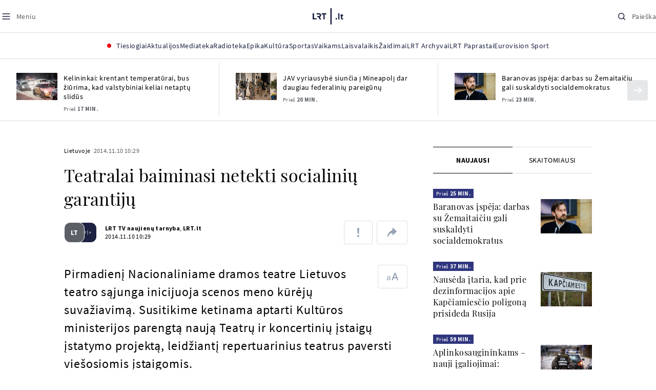

--- FILE ---
content_type: text/html; charset=utf-8
request_url: https://www.google.com/recaptcha/api2/aframe
body_size: 183
content:
<!DOCTYPE HTML><html><head><meta http-equiv="content-type" content="text/html; charset=UTF-8"></head><body><script nonce="SOCBZCQP88FhqpehbdzdXg">/** Anti-fraud and anti-abuse applications only. See google.com/recaptcha */ try{var clients={'sodar':'https://pagead2.googlesyndication.com/pagead/sodar?'};window.addEventListener("message",function(a){try{if(a.source===window.parent){var b=JSON.parse(a.data);var c=clients[b['id']];if(c){var d=document.createElement('img');d.src=c+b['params']+'&rc='+(localStorage.getItem("rc::a")?sessionStorage.getItem("rc::b"):"");window.document.body.appendChild(d);sessionStorage.setItem("rc::e",parseInt(sessionStorage.getItem("rc::e")||0)+1);localStorage.setItem("rc::h",'1768200939915');}}}catch(b){}});window.parent.postMessage("_grecaptcha_ready", "*");}catch(b){}</script></body></html>

--- FILE ---
content_type: application/javascript
request_url: https://www.lrt.lt/js/app.head.js?v=313
body_size: -104
content:
(()=>{var e={2386:()=>{const e="is-headroom-init",t="is-scrolled",o=()=>{var e,t;return(null===(e=document)||void 0===e||null===(e=e.documentElement)||void 0===e?void 0:e.scrollTop)||(null===(t=document)||void 0===t||null===(t=t.body)||void 0===t?void 0:t.scrollTop)||0},n=function(){o()>0?document.documentElement.classList.add(t):document.documentElement.classList.remove(t),o()>80?document.documentElement.classList.add(e):document.documentElement.classList.remove(e)};let r=0,d=setInterval((function(){(r>100||document.body)&&(clearInterval(d),n()),r++}),1);document.addEventListener("scroll",n)}},t={};function o(n){var r=t[n];if(void 0!==r)return r.exports;var d=t[n]={exports:{}};return e[n](d,d.exports,o),d.exports}o.n=e=>{var t=e&&e.__esModule?()=>e.default:()=>e;return o.d(t,{a:t}),t},o.d=(e,t)=>{for(var n in t)o.o(t,n)&&!o.o(e,n)&&Object.defineProperty(e,n,{enumerable:!0,get:t[n]})},o.o=(e,t)=>Object.prototype.hasOwnProperty.call(e,t),(()=>{"use strict";o(2386)})()})();

--- FILE ---
content_type: application/javascript
request_url: https://www.lrt.lt/js/chunk-8460.27890b4c5180df6e1f18.js
body_size: 6985
content:
"use strict";(globalThis.webpackChunk_vb_frontend=globalThis.webpackChunk_vb_frontend||[]).push([[8460],{9242:(e,t,i)=>{i.d(t,{NK:()=>l,QI:()=>r,ZP:()=>u,dr:()=>s,fV:()=>n,iP:()=>o});var a=i(8192);const o={en:{nextMonthCaption:"Next month",prevMonthCaption:"Previous month",setTimeCaption:"Set time:",weekdays:["Mon","Tue","Wed","Thu","Fri","Sat","Sun"],months:["January","February","March","April","May","June","July","August","September","October","November","December"],from:"From",to:"To",day:"Day",month:"Month",yearFrom:"Year from",yearTo:"Year to"},lt:{nextMonthCaption:"Kitas mėnuo",prevMonthCaption:"Ankstesnis mėnuo",setTimeCaption:"Nustatyti laiką:",weekdays:["Pir","Ant","Tre","Ket","Pen","Šeš","Sek"],months:["Sausis","Vasaris","Kovas","Balandis","Gegužė","Birželis","Liepa","Rugpjūtis","Rugsėjis","Spalis","Lapkritis","Gruodis"],from:"Nuo",to:"Iki",day:"Diena",month:"Mėnuo",yearFrom:"Metai nuo",yearTo:"Metai iki"},pl:{nextMonthCaption:"Przyszły miesiąc",prevMonthCaption:"Poprzedni miesiac",setTimeCaption:"Ustaw czas:",weekdays:["Pon","Wto","Śro","Czw","Pią","Sob","Nie"],months:["Styczeń","Luty","Marsz","Kwiecień","Maj","Czerwiec","Lipiec","Sierpień","Wrzesień","Październik","Listopad","Grudzień"],from:"Od",to:"Do",day:"Dzień",month:"Miesiąc"},ru:{nextMonthCaption:"След. месяц",prevMonthCaption:"Пред. месяц",setTimeCaption:"Установить время:",weekdays:["Пон","Вто","Сре","Чет","Пят","Суб","Вос"],months:["Январь","Февраль","Март","Апрель","Май","Июнь","Июль","Август","Сентябрь","Октябрь","Ноябрь","Декабрь"]},uk:{nextMonthCaption:"Слід. місяць",prevMonthCaption:"Попер. місяць",setTimeCaption:"Встановити час:",weekdays:["Пін","Вто","Срі","Чет","П'ят","Суб","Вос"],months:["Січень","Лютий","Березень","Квітень","Травень","Червень","Липень","Серпень","Вересень","Жовтень","Листопад","Грудень"]}},r={en:{label:"Date",allResults:"All results",in24Hours:"In 24 hours",inAWeek:"In a week",inAMonth:"In a month",dateFrom:"From",dateTo:"To"},lt:{label:"Data",allResults:"Visos",in24Hours:"Per 24 valandas",inAWeek:"Per savaitę",inAMonth:"Per 30 d.",dateFrom:"Nuo",dateTo:"Iki"},pl:{label:"Data",allResults:"Wszystkie wyniki",in24Hours:"Za 24 godziny",inAWeek:"W ciągu tygodnia",inAMonth:"Za miesiąc",dateFrom:"Od",dateTo:"Do"},ru:{label:"Дата",allResults:"Все",in24Hours:"За 24 часа",inAWeek:"За неделю",inAMonth:"За месяц",dateFrom:"С",dateTo:"По"},uk:{label:"Дата",allResults:"Всі",in24Hours:"За 24 години",inAWeek:"За тиждень",inAMonth:"За місяць",dateFrom:"З",dateTo:"По"}},s={en:{buttonMore:"More",exactPhraseLabel:"Search for the exact phrase",checkHeritage:"Search heritage",checkForDisabled:"For disabled",inputPlaceholder:"Search",inputPlaceholderHeritage:"Search",filters:{label:"Filters",manage:"Manage filters",newFilter:"New filter",saveLabel:"Save filter",nameLabel:"Filter name"},resultsLabel:(e,t)=>`Results (${e} / ${t})`},lt:{buttonMore:"Daugiau",exactPhraseLabel:"Ieškoti tikslios frazės",checkHeritage:"Ieškoti tik kultūros pavelde",checkForDisabled:"Neįgaliesiems",inputPlaceholder:"Įveskite žodį (frazę)",inputPlaceholderHeritage:"Ieškoti",filters:{label:"Filtrai",manage:"Valdyti filtrus",newFilter:"Naujas filtras",saveLabel:"Išsaugoti filtrą",nameLabel:"Pavadinimas"},resultsLabel:(e,t)=>`Rodoma <span>${e}</span> iš <strong>${t}</strong> paieškos rezultatų`},pl:{buttonMore:"Więcej",exactPhraseLabel:"Szukaj według dokładnej frazy",inputPlaceholder:"Wyszukiwarka",inputPlaceholderHeritage:"Wyszukiwarka",resultsLabel:(e,t)=>`Wyniki (${e} / ${t})`},ru:{buttonMore:"Больше",exactPhraseLabel:"Искать по точной фразе",inputPlaceholder:"Поиск",inputPlaceholderHeritage:"Поиск",resultsLabel:(e,t)=>`Результаты (${e} / ${t})`},uk:{buttonMore:"Більше",exactPhraseLabel:"Шукати за точною фразою",inputPlaceholder:"Пошук",inputPlaceholderHeritage:"Пошук",resultsLabel:(e,t)=>`Результати (${e} / ${t})`}},n={en:{contactUs:"For more questions send us a note to",text:"Sorry, we couldn't find any results matching your search request."},lt:{contactUs:"Kilus klausimams kreipkitės",text:"Deja, rezultatų pagal šią užklausą rasti nepavyko."},ru:{contactUs:"Если у вас есть вопросы, отправьте нам сообщение",text:"К сожалению, мы не смогли найти результаты, соответствующие вашему запросу."},uk:{contactUs:"Якщо у вас є запитання, надішліть нам повідомлення.",text:"На жаль, ми не змогли знайти результати, які відповідають вашому запиту."}},l={en:{all:"All",audio:"Audio",news:"News",photo:"Photo",today:"Today",video:"Video",pleaseLogin:{description:"",buttonText:"Log In",readHere:"Read here"},collection:{empty:"Collection not found."},collections:{collapseExpandCollection:"Collapse/expand collection",delete:"Delete",deleteButton:"Delete",deleteCollection:"Delete collection",editName:"Change name",empty:"Collection list is empty.",news:{description:"Are you sure you want to remove this material from your collection?",delete:"Delete",empty:"Collection is empty.",more:"More"},readyToDelete:e=>`Are you sure you want to delete <strong>${e}</strong> collection?`,share:{copy:"Copy",copyError:"Something went wrong. Try one more time.",copySuccess:"Copied to clipboard",infoBlock:"Collection name",notificationButtonText:"Ok",title:"Share"},title:"Uploaded content"},upload:{contactForm:{emailLabel:"Email",description:"Contacts are required to contact with you and arrange an arrival time.",nameLabel:"Name, surname",phoneLabel:"Mobile",title:"Contacts"},description:["LRT seeks to include the society into the heritage content formation and encourages people to share pieces of cultural heritage safely kept in personal archives – photos, video and audio recordings.","All LRT users, including Lithuanians living in the country and abroad as well as memory institutions, are welcome to upload related content. The uploaded files will be reviewed and published by the LRT archivist.","Residents of Lithuania and foreign countries, LRT, and other institutions will be eligible to view and share the uploaded content."],dropZone:{add:"Add",addMaterial:"Add material",addMore:"Add more material",primaryText:"Drag files here or click to upload",clear:"Clear all",submit:"Upload",title:"Links to audiovisual information"},error:{description:"Sorry, the content could not be uploaded.",title:"Error"},form:{description:"Briefly describe",optionDefault:"Select",submit:"Submit",themeLabel:"Theme",typeLabel:"Type",date:"Creation date"},success:{back:"Back",description:["Thank you for sharing the pieces of cultural heritage from your personal collections.","The uploaded files will be reviewed and published by the LRT archivist."],newContent:"Upload new content",or:"or",title:"Thank you"},tabs:{label:"Select the method",viaInternet:"I will upload online",faceToFace:"I want to bring the original material to LRT"},title:"Upload content for cultural heritage",url:{privacy:"https://apie.lrt.lt/en/privacy-policy",rules:"https://www.lrt.lt/paveldas/ikelimo-taisykles/en"},options:{audio:"Audio file formats accepted",image:"Image file formats accepted",size:"Maximum file size",video:"Video file formats accepted"}},heritageUploadConsent:(e,t)=>`I have read and accept the <a href="${e}" target="_blank">Heritage upload rules</a> and understand the information on the use of my personal data explained in the <a href="${t}" target="_blank">Privacy policy</a>.`},lt:{all:"Visi",audio:"Audio",news:"Straipsniai",photo:"Foto",today:"Šiandien",video:"Video",pleaseLogin:{description:`Ši funkcija skirta registruotiems LRT Archyvai vartotojams. Registracijai ir prisijungimui naudokite mygtuką ${(0,a.K)("Prisijungti")}.`,buttonText:"Prisijungti",readHere:"Skaitykite čia"},collection:{empty:{title:"Mano išsaugoti",description:"Kolekcijos nepavyko rasti.",button:"LRT Archyvai"}},collections:{collapseExpandCollection:"Išskleisti/suskleisti aplanką",delete:"Ištrinti",deleteButton:"Pašalinti",deleteCollection:"Ištrinti aplanką",editName:"Redaguoti pavadinimą",empty:{title:"Mano išsaugoti",description:"Jūsų aplankų sąrašas yra tuščias. Tęskite LRT Archyvai turinio naršymą.",button:"LRT Archyvai"},news:{description:"Ar tikrai norite pašalinti paveldo medžiagą iš savo kolekcijos?",delete:"Ištrinti",empty:"Aplankas tuščias.",more:"Daugiau"},readyToDelete:e=>`Ar tikrai norite ištrinti <strong>${e}</strong> aplanką?`,share:{copy:"Kopijuoti",copyError:"Nepavyko nukopijuoti nuorodos",copySuccess:"Nuoroda buvo sėkmingai nukopijuota",infoBlock:"Kolekcijos pavadinimas",notificationButtonText:"Gerai",title:"Dalintis"},title:"Išsaugota medžiaga"},upload:{contactForm:{emailLabel:"* El. paštas",description:"Kontaktai reikalingi, kad galėtumėme su jumis susisiekti ir sutarti atvykimo laiką.",nameLabel:"* Vardas, pavardė",phoneLabel:"* Telefonas",title:"Jūsų kontaktai"},description:["LRT siekia visuomenę įtraukti į paveldo turinio formavimą ir skatina dalytis savo asmeniniuose archyvuose turimais kultūros paveldo objektais: nuotraukomis, vaizdo ir garso įrašais.","Paveldo objektus kelti gali visi LRT vartotojai – Lietuvos visuomenė bei užsienio šalių gyventojai, atminties institucijos. Vartotojų įkeltus paveldo objektus peržiūrės ir paveldo tinklapyje paskelbs LRT archyvaras.","Paveldo objektus peržiūrėti ir jais dalytis galės Lietuvos bei užsienio šalių gyventojai, LRT ir kitos institucijos."],dropZone:{add:"Pridėti",addMaterial:"Pridėkite medžiagą",addMore:"Pridėti daugiau medžiagos",primaryText:"Kelkite medžiagą tiesiai iš kompiuterio arba spauskite „Pridėti” mygtuką.",clear:"Išvalyti viską",submit:"Įkelti turinį",title:"Nuorodos į audiovizualinę informaciją"},error:{description:"Deja, nepavyko įkelti paveldo objekto.",title:"Klaida"},form:{description:"* Įrašo aprašymas",optionDefault:"Pasirinkite",submit:"Siųsti",themeLabel:"* Įrašo tema",typeLabel:"* Įrašo tipas",date:"* Įrašo sukūrimo data"},options:{audio:"Galite įkelti šių formatų audio įrašus",image:"Galite įkelti šių formatų nuotraukas",size:"Didžiausias įkeliamo failo dydis",video:"Galite įkelti šių formatų video įrašus"},success:{back:"Grįžti į pradinį",description:["Dėkojame, kad pasidalijote savo asmeniniuose archyvuose turimais kultūros paveldo objektais.","Jūsų įkeltus paveldo objektus peržiūrės ir paveldo tinklapyje paskelbs LRT archyvaras."],newContent:"Įkelti naują turinį",or:"arba",title:"Ačiū"},tabs:{label:"Pasirinkite norimą būdą",viaInternet:"Įkelsiu internetu",faceToFace:"Noriu atnešti orginalią medžiagą į LRT"},title:"Saugote unikalų kadrą? Įkelkite į LRT Archyvai",url:{privacy:"https://apie.lrt.lt/svarbi-informacija/privatumo-politika",rules:"https://www.lrt.lt/paveldas/ikelimo-taisykles"}},heritageUploadConsent:(e,t)=>`Perskaičiau ir sutinku su <a href="${e}" target="_blank">Paveldo įkėlimo taisyklėmis</a> ir suprantu <a href="${t}" target="_blank">Privatumo politikoje</a> pateiktą informaciją, kaip bus naudojami mano asmeniniai duomenys.`}},u={en:{auth:{login:"Login",loginError:{title:"Login",description:"This e-mail address is used with other login method to login to the LRT heritage website."},logout:"Logout",purposeOfLogin:"What is the purpose of login?",purposeOfLoginUrl:"https://www.lrt.lt/paveldas/kodel-prisijungti/en",withFacebook:"Login with Facebook",withGoogle:"Login with Google"},button:{allProjects:"All projects",brieflyDescribe:"Briefly describe",clearInput:"Clear",copyLink:"Copy",more:"More",more2:"More",read:"Read",uploadContent:"Upload content",savedContent:"Saved content",sendToEditor:"Send to the editor"},date:{y:"y.",mon:"mon.",d:"d.",h:"h.",min:"min.",sec:"sec.",xBefore:e=>`${e} ago`},label:{copy:"Copy",currently:"Currently",live:"Live",mediaLibrary:"Media library",news:"News",newest:"Newest",newestFirst:"Newest first",newestFirstShort:"First",newestLast:"Newest last",newestLastShort:"Last",ok:"Ok",photoGalleries:"Photo galleries",share:"Share",start:"Start"},lang:{en:"English",lt:"Lithuanian",pl:"Polish",ru:"Russian"},message:{copy:{error:"Something went wrong. Try one more time",success:"Copied to clipboard"}},text:{noResult:"No results found."}},lt:{auth:{login:"Prisijungti",loginError:{title:"Prisijungtimas",description:"Panašu, jog esate anksčiau prisiregistravęs prie LRT naudodami kitą soc. kanalą."},logout:"Atsijungti",purposeOfLogin:"Kodėl reikia prisijungti?",purposeOfLoginUrl:"https://www.lrt.lt/paveldas/kodel-prisijungti",withFacebook:"Naudojant Facebook",withGoogle:"Naudojant Google"},button:{allProjects:"Visi projektai",brieflyDescribe:"Trumpai aprašykite",clearInput:"Ištrinti paieškos tekstą",copyLink:"Kopijuoti nuorodą",more:"Daugiau",more2:"Plačiau",read:"Skaityti",uploadContent:"Įkelti turinį",savedContent:"Išsaugota medžiaga",sendToEditor:"Siųsti redakcijai"},date:{y:"m.",mon:"mėn.",d:"d.",h:"val.",min:"min.",sec:"sek.",xBefore:e=>`Prieš ${e}`},label:{copy:"Kopijuoti",currently:"Šiuo metu",live:"Tiesiogiai",mediaLibrary:"Mediateka",news:"Naujienos",newest:"Naujausi",newestEntries:"Naujausi įrašai",newestFirst:"Naujausi viršuje",newestFirstShort:"Viršuje",newestLast:"Naujausi apačioje",newestLastShort:"Apačioje",ok:"Gerai",photoGalleries:"Fotogalerijos",share:"Dalintis",start:"Pradžia"},lang:{en:"Anglų kalba",lt:"Lietuvų kalba",pl:"Lenkų kalba",ru:"Rusų kalba"},message:{copy:{error:"Nepavyko nukopijuoti nuorodos",success:"Nuoroda buvo sėkmingai nukopijuota"}},text:{noResult:"Rezultatų nerasta.",relatedShows:"Susijusios laidos",relatedShowCategories:"Susijusios laidų kategorijos"}},pl:{button:{allProjects:"Wszystkie projekty",brieflyDescribe:"Opisz krótko",clearInput:"Usuń tekst",copyLink:"Kopiuj",more:"Więcej",more2:"Więcej",read:"Czytać",uploadContent:"Prześlij wiadomość",savedContent:"Zachowane",sendToEditor:"Wyślij redakcji"},date:{y:"rok.",mon:"mes.",d:"dz.",h:"godz.",min:"min.",sec:"sek.",xBefore:e=>`${e} temu`},label:{copy:"Kopiuj",currently:"W tej chwili",live:"Na żywo",mediaLibrary:"Biblioteka mediów",news:"Aktualności",newest:"Najnowszy",newestFirst:"Najnowszy jako pierwszy",newestFirstShort:"Pierwszy",newestLast:"Najnowszy ostatni",newestLastShort:"Ostatni, ubiegły, zeszły",ok:"Ok",photoGalleries:"Galerie",share:"Udostępnij",start:"Początek"},lang:{en:"Angielski",lt:"Litewski",pl:"Polski",ru:"Rosyjski"},message:{copy:{error:"Coś poszło nie tak. Spróbuj jeszcze raz",success:"Skopiowane do schowka"}},text:{noResult:"Nie znaleziono wyników."}},ru:{button:{allProjects:"Все проекты",brieflyDescribe:"Кратко опишите",clearInput:"Удалить текст",copyLink:"Копировать",more:"Больше",more2:"Больше",read:"Читать",sendToEditor:"Отправить в редакцию"},date:{y:"г.",mon:"мес.",d:"д.",h:"ч.",min:"мин.",sec:"сек.",xBefore:e=>`${e} назад`},label:{copy:"Копировать",currently:"В настоящее время",live:"Онлайн",mediaLibrary:"Медиа библиотека",news:"Новости",newest:"Последние",newestFirst:"В верху",newestFirstShort:"В верху",newestLast:"В низу",newestLastShort:"В низу",ok:"Хорошо",photoGalleries:"Фотогалереи",share:"Делиться",start:"Начало"},message:{copy:{error:"Не удалось скопировать ссылку",success:"Ссылка успешно скопирована"}},text:{noResult:"Результатов не найдено."}},uk:{button:{allProjects:"Всі проекти",brieflyDescribe:"Коротко опишіть",clearInput:"Видалити текст",copyLink:"Копіювати",more:"Більше",more2:"Більше",read:"Читати",sendToEditor:"Відправити в редакцію"},date:{y:"р.",mon:"міс.",d:"д.",h:"г.",min:"хв.",sec:"сек.",xBefore:e=>`за ${e} до`},label:{copy:"Копіювати",currently:"В даний час",live:"Онлайн",mediaLibrary:"Медіа бібліотека",news:"Новини",newest:"Останні",newestFirst:"Вгорі",newestFirstShort:"Вгорі",newestLast:"Внизу",newestLastShort:"Внизу",ok:"Добре",photoGalleries:"Фотогалереї",share:"Поділитися",start:"Початок"},message:{copy:{error:"Неможливо скопіювати посилання",success:"Посилання успішно скопійовано"}},text:{noResult:"Результатів не знайдено."}}}},8192:(e,t,i)=>{i.d(t,{K:()=>o,_:()=>a});const a=(e,t=",")=>{var i;return(null===(i=e||null)||void 0===i?void 0:i.split(t))||[]},o=e=>`„${e}“`},8460:(e,t,i)=>{i.d(t,{D:()=>u});var a=i(3802);const o={install:e=>{e.config.globalProperties.$env={isDevMode:!1,recaptchaEnabled:!0,imageOrigin:"https://www.lrt.lt"}}};var r=i(2949),s=i(9242);const n={install:e=>{const t=(0,r.VQ)(),i={...s.ZP[t],date:{...s.ZP[t].date,...s.iP[t]}};e.config.globalProperties.$lang=t,e.config.globalProperties.$tr=i}},l=(e,t)=>{const i={};return t.forEach((t=>{const a=e.attributes.getNamedItem(t);a&&(i[t]=a.value||!0)})),i},u=(e={})=>((e={})=>{if(!e.selector)return Array.prototype.slice.call(e.elements);const t=document.querySelector(e.selector);return t?[t]:[]})(e).reduce(((t,i)=>{const r={...e.rootProps,...l(i,e.attributes||[])},s=(0,a.createApp)((0,a.defineAsyncComponent)(e.component),r);return s.use(o),s.use(n),(e.plugins||[]).forEach((e=>s.use(e))),e.callback&&e.callback({app:s}),s.mount(i),t.push(s),t}),[])}}]);

--- FILE ---
content_type: application/javascript
request_url: https://www.lrt.lt/js/app.js?v=313
body_size: 10825
content:
(()=>{var e,t,n,r,o={2494:(e,t,n)=>{"use strict";n.d(t,{U:()=>r});const r=Object.freeze({xs:640,sm:768,md:1024,lg:1280,xl:1440})},5810:(e,t,n)=>{"use strict";n.d(t,{BE:()=>d,Ds:()=>a,LA:()=>l,bS:()=>s,fJ:()=>c,np:()=>i,rs:()=>u});var r=n(3434),o=n(2949);const a=e=>{const t=document.createElement("div");return t.setAttribute("id",e),t},l=(e="",t="",n="mark")=>{if(!e||!t)return e;const r=t.replace(/[.*+?^${}()|[\]\\]/g,"\\$&"),a=new RegExp(`${(0,o.tl)(r)}`,"gi");return e.replace(a,(e=>`<${n}>${e}</${n}>`))},i=()=>{const e=document.createElement("div");e.style.visibility="hidden",e.style.overflow="scroll",e.style.msOverflowStyle="scrollbar",document.body.appendChild(e);const t=document.createElement("div");e.appendChild(t);const n=e.offsetWidth-t.offsetWidth;return e.parentNode.removeChild(e),n},c=()=>"complete"===document.readyState,d=(e,{immediate:t=!1,wait:n=250}={})=>{t?e():window.addEventListener("load",e),window.addEventListener("resize",(0,r.Z)(e,n))},s=e=>"true"===e||void 0!==e,u=e=>e?+e:void 0},2949:(e,t,n)=>{"use strict";n.d(t,{VQ:()=>a,tl:()=>i,bq:()=>l});const r=Object.freeze({lt:"lt",en:"en",ru:"ru",pl:"pl"}),o=e=>Object.values(r).includes(null==e?void 0:e.toLowerCase()),a=e=>e&&o(e)?e:document.documentElement.getAttribute("lang")||r.lt,l=(e="")=>e.toLowerCase().replaceAll(/ą/gi,"a").replaceAll(/č/gi,"c").replaceAll(/ę/gi,"e").replaceAll(/ė/gi,"e").replaceAll(/į/gi,"i").replaceAll(/š/gi,"s").replaceAll(/ų/gi,"u").replaceAll(/ū/gi,"u").replaceAll(/ž/gi,"z"),i=(e="")=>{const t=[["a","ą"],["c","č"],["e","ę","ė"],["i","į"],["s","š"],["u","ų","ū"],["z","ž"]];return e.split("").map((e=>{const n=t.find((t=>t.includes(e.toLowerCase())));return n?`(${n.join("|")})`:e})).join("")}},4542:(e,t,n)=>{"use strict";n.d(t,{$D:()=>s,Em:()=>i,Q:()=>d,nI:()=>c,tq:()=>l,v4:()=>u});var r=n(2494),o=n(5810);const a=()=>document.body.clientWidth+(0,o.np)(),l=()=>a()<=r.U.sm,i=()=>a()>r.U.sm&&a()<r.U.md,c=()=>a()>=r.U.md,d=()=>a()>=r.U.lg,s=(e,t)=>{if(!t)return!1;const n=e.getBoundingClientRect(),r=t.getBoundingClientRect().top-n.top;return r>=0&&r+t.clientHeight<=e.clientHeight},u=e=>{if(!e)return null;const t=e.getBoundingClientRect();return t.top>=0&&t.left>=0&&t.bottom<=(window.innerHeight||document.documentElement.clientHeight)&&t.right<=(window.innerWidth||document.documentElement.clientWidth)}},5666:e=>{var t=function(e){"use strict";var t,n=Object.prototype,r=n.hasOwnProperty,o=Object.defineProperty||function(e,t,n){e[t]=n.value},a="function"==typeof Symbol?Symbol:{},l=a.iterator||"@@iterator",i=a.asyncIterator||"@@asyncIterator",c=a.toStringTag||"@@toStringTag";function d(e,t,n){return Object.defineProperty(e,t,{value:n,enumerable:!0,configurable:!0,writable:!0}),e[t]}try{d({},"")}catch(e){d=function(e,t,n){return e[t]=n}}function s(e,t,n,r){var a=t&&t.prototype instanceof y?t:y,l=Object.create(a.prototype),i=new L(r||[]);return o(l,"_invoke",{value:q(e,n,i)}),l}function u(e,t,n){try{return{type:"normal",arg:e.call(t,n)}}catch(e){return{type:"throw",arg:e}}}e.wrap=s;var f="suspendedStart",b="suspendedYield",m="executing",h="completed",p={};function y(){}function g(){}function v(){}var w={};d(w,l,(function(){return this}));var j=Object.getPrototypeOf,S=j&&j(j(Z([])));S&&S!==n&&r.call(S,l)&&(w=S);var E=v.prototype=y.prototype=Object.create(w);function P(e){["next","throw","return"].forEach((function(t){d(e,t,(function(e){return this._invoke(t,e)}))}))}function k(e,t){function n(o,a,l,i){var c=u(e[o],e,a);if("throw"!==c.type){var d=c.arg,s=d.value;return s&&"object"==typeof s&&r.call(s,"__await")?t.resolve(s.__await).then((function(e){n("next",e,l,i)}),(function(e){n("throw",e,l,i)})):t.resolve(s).then((function(e){d.value=e,l(d)}),(function(e){return n("throw",e,l,i)}))}i(c.arg)}var a;o(this,"_invoke",{value:function(e,r){function o(){return new t((function(t,o){n(e,r,t,o)}))}return a=a?a.then(o,o):o()}})}function q(e,n,r){var o=f;return function(a,l){if(o===m)throw new Error("Generator is already running");if(o===h){if("throw"===a)throw l;return{value:t,done:!0}}for(r.method=a,r.arg=l;;){var i=r.delegate;if(i){var c=A(i,r);if(c){if(c===p)continue;return c}}if("next"===r.method)r.sent=r._sent=r.arg;else if("throw"===r.method){if(o===f)throw o=h,r.arg;r.dispatchException(r.arg)}else"return"===r.method&&r.abrupt("return",r.arg);o=m;var d=u(e,n,r);if("normal"===d.type){if(o=r.done?h:b,d.arg===p)continue;return{value:d.arg,done:r.done}}"throw"===d.type&&(o=h,r.method="throw",r.arg=d.arg)}}}function A(e,n){var r=n.method,o=e.iterator[r];if(o===t)return n.delegate=null,"throw"===r&&e.iterator.return&&(n.method="return",n.arg=t,A(e,n),"throw"===n.method)||"return"!==r&&(n.method="throw",n.arg=new TypeError("The iterator does not provide a '"+r+"' method")),p;var a=u(o,e.iterator,n.arg);if("throw"===a.type)return n.method="throw",n.arg=a.arg,n.delegate=null,p;var l=a.arg;return l?l.done?(n[e.resultName]=l.value,n.next=e.nextLoc,"return"!==n.method&&(n.method="next",n.arg=t),n.delegate=null,p):l:(n.method="throw",n.arg=new TypeError("iterator result is not an object"),n.delegate=null,p)}function x(e){var t={tryLoc:e[0]};1 in e&&(t.catchLoc=e[1]),2 in e&&(t.finallyLoc=e[2],t.afterLoc=e[3]),this.tryEntries.push(t)}function O(e){var t=e.completion||{};t.type="normal",delete t.arg,e.completion=t}function L(e){this.tryEntries=[{tryLoc:"root"}],e.forEach(x,this),this.reset(!0)}function Z(e){if(e||""===e){var n=e[l];if(n)return n.call(e);if("function"==typeof e.next)return e;if(!isNaN(e.length)){var o=-1,a=function n(){for(;++o<e.length;)if(r.call(e,o))return n.value=e[o],n.done=!1,n;return n.value=t,n.done=!0,n};return a.next=a}}throw new TypeError(typeof e+" is not iterable")}return g.prototype=v,o(E,"constructor",{value:v,configurable:!0}),o(v,"constructor",{value:g,configurable:!0}),g.displayName=d(v,c,"GeneratorFunction"),e.isGeneratorFunction=function(e){var t="function"==typeof e&&e.constructor;return!!t&&(t===g||"GeneratorFunction"===(t.displayName||t.name))},e.mark=function(e){return Object.setPrototypeOf?Object.setPrototypeOf(e,v):(e.__proto__=v,d(e,c,"GeneratorFunction")),e.prototype=Object.create(E),e},e.awrap=function(e){return{__await:e}},P(k.prototype),d(k.prototype,i,(function(){return this})),e.AsyncIterator=k,e.async=function(t,n,r,o,a){void 0===a&&(a=Promise);var l=new k(s(t,n,r,o),a);return e.isGeneratorFunction(n)?l:l.next().then((function(e){return e.done?e.value:l.next()}))},P(E),d(E,c,"Generator"),d(E,l,(function(){return this})),d(E,"toString",(function(){return"[object Generator]"})),e.keys=function(e){var t=Object(e),n=[];for(var r in t)n.push(r);return n.reverse(),function e(){for(;n.length;){var r=n.pop();if(r in t)return e.value=r,e.done=!1,e}return e.done=!0,e}},e.values=Z,L.prototype={constructor:L,reset:function(e){if(this.prev=0,this.next=0,this.sent=this._sent=t,this.done=!1,this.delegate=null,this.method="next",this.arg=t,this.tryEntries.forEach(O),!e)for(var n in this)"t"===n.charAt(0)&&r.call(this,n)&&!isNaN(+n.slice(1))&&(this[n]=t)},stop:function(){this.done=!0;var e=this.tryEntries[0].completion;if("throw"===e.type)throw e.arg;return this.rval},dispatchException:function(e){if(this.done)throw e;var n=this;function o(r,o){return i.type="throw",i.arg=e,n.next=r,o&&(n.method="next",n.arg=t),!!o}for(var a=this.tryEntries.length-1;a>=0;--a){var l=this.tryEntries[a],i=l.completion;if("root"===l.tryLoc)return o("end");if(l.tryLoc<=this.prev){var c=r.call(l,"catchLoc"),d=r.call(l,"finallyLoc");if(c&&d){if(this.prev<l.catchLoc)return o(l.catchLoc,!0);if(this.prev<l.finallyLoc)return o(l.finallyLoc)}else if(c){if(this.prev<l.catchLoc)return o(l.catchLoc,!0)}else{if(!d)throw new Error("try statement without catch or finally");if(this.prev<l.finallyLoc)return o(l.finallyLoc)}}}},abrupt:function(e,t){for(var n=this.tryEntries.length-1;n>=0;--n){var o=this.tryEntries[n];if(o.tryLoc<=this.prev&&r.call(o,"finallyLoc")&&this.prev<o.finallyLoc){var a=o;break}}a&&("break"===e||"continue"===e)&&a.tryLoc<=t&&t<=a.finallyLoc&&(a=null);var l=a?a.completion:{};return l.type=e,l.arg=t,a?(this.method="next",this.next=a.finallyLoc,p):this.complete(l)},complete:function(e,t){if("throw"===e.type)throw e.arg;return"break"===e.type||"continue"===e.type?this.next=e.arg:"return"===e.type?(this.rval=this.arg=e.arg,this.method="return",this.next="end"):"normal"===e.type&&t&&(this.next=t),p},finish:function(e){for(var t=this.tryEntries.length-1;t>=0;--t){var n=this.tryEntries[t];if(n.finallyLoc===e)return this.complete(n.completion,n.afterLoc),O(n),p}},catch:function(e){for(var t=this.tryEntries.length-1;t>=0;--t){var n=this.tryEntries[t];if(n.tryLoc===e){var r=n.completion;if("throw"===r.type){var o=r.arg;O(n)}return o}}throw new Error("illegal catch attempt")},delegateYield:function(e,n,r){return this.delegate={iterator:Z(e),resultName:n,nextLoc:r},"next"===this.method&&(this.arg=t),p}},e}(e.exports);try{regeneratorRuntime=t}catch(e){"object"==typeof globalThis?globalThis.regeneratorRuntime=t:Function("r","regeneratorRuntime = r")(t)}},5311:e=>{"use strict";e.exports=jQuery},7685:(e,t,n)=>{"use strict";n.d(t,{Z:()=>r});const r=n(6092).Z.Symbol},4492:(e,t,n)=>{"use strict";n.d(t,{Z:()=>i});var r=n(7685),o=n(9432),a=n(699),l=r.Z?r.Z.toStringTag:void 0;const i=function(e){return null==e?void 0===e?"[object Undefined]":"[object Null]":l&&l in Object(e)?(0,o.Z)(e):(0,a.Z)(e)}},3404:(e,t,n)=>{"use strict";n.d(t,{Z:()=>a});var r=n(7170),o=/^\s+/;const a=function(e){return e?e.slice(0,(0,r.Z)(e)+1).replace(o,""):e}},3413:(e,t,n)=>{"use strict";n.d(t,{Z:()=>r});const r="object"==typeof global&&global&&global.Object===Object&&global},9432:(e,t,n)=>{"use strict";n.d(t,{Z:()=>c});var r=n(7685),o=Object.prototype,a=o.hasOwnProperty,l=o.toString,i=r.Z?r.Z.toStringTag:void 0;const c=function(e){var t=a.call(e,i),n=e[i];try{e[i]=void 0;var r=!0}catch(e){}var o=l.call(e);return r&&(t?e[i]=n:delete e[i]),o}},699:(e,t,n)=>{"use strict";n.d(t,{Z:()=>o});var r=Object.prototype.toString;const o=function(e){return r.call(e)}},6092:(e,t,n)=>{"use strict";n.d(t,{Z:()=>a});var r=n(3413),o="object"==typeof self&&self&&self.Object===Object&&self;const a=r.Z||o||Function("return this")()},7170:(e,t,n)=>{"use strict";n.d(t,{Z:()=>o});var r=/\s/;const o=function(e){for(var t=e.length;t--&&r.test(e.charAt(t)););return t}},3434:(e,t,n)=>{"use strict";n.d(t,{Z:()=>c});var r=n(7226),o=n(5222),a=n(5742),l=Math.max,i=Math.min;const c=function(e,t,n){var c,d,s,u,f,b,m=0,h=!1,p=!1,y=!0;if("function"!=typeof e)throw new TypeError("Expected a function");function g(t){var n=c,r=d;return c=d=void 0,m=t,u=e.apply(r,n)}function v(e){var n=e-b;return void 0===b||n>=t||n<0||p&&e-m>=s}function w(){var e=(0,o.Z)();if(v(e))return j(e);f=setTimeout(w,function(e){var n=t-(e-b);return p?i(n,s-(e-m)):n}(e))}function j(e){return f=void 0,y&&c?g(e):(c=d=void 0,u)}function S(){var e=(0,o.Z)(),n=v(e);if(c=arguments,d=this,b=e,n){if(void 0===f)return function(e){return m=e,f=setTimeout(w,t),h?g(e):u}(b);if(p)return clearTimeout(f),f=setTimeout(w,t),g(b)}return void 0===f&&(f=setTimeout(w,t)),u}return t=(0,a.Z)(t)||0,(0,r.Z)(n)&&(h=!!n.leading,s=(p="maxWait"in n)?l((0,a.Z)(n.maxWait)||0,t):s,y="trailing"in n?!!n.trailing:y),S.cancel=function(){void 0!==f&&clearTimeout(f),m=0,c=b=d=f=void 0},S.flush=function(){return void 0===f?u:j((0,o.Z)())},S}},7226:(e,t,n)=>{"use strict";n.d(t,{Z:()=>r});const r=function(e){var t=typeof e;return null!=e&&("object"==t||"function"==t)}},8533:(e,t,n)=>{"use strict";n.d(t,{Z:()=>r});const r=function(e){return null!=e&&"object"==typeof e}},2714:(e,t,n)=>{"use strict";n.d(t,{Z:()=>a});var r=n(4492),o=n(8533);const a=function(e){return"symbol"==typeof e||(0,o.Z)(e)&&"[object Symbol]"==(0,r.Z)(e)}},5222:(e,t,n)=>{"use strict";n.d(t,{Z:()=>o});var r=n(6092);const o=function(){return r.Z.Date.now()}},5742:(e,t,n)=>{"use strict";n.d(t,{Z:()=>s});var r=n(3404),o=n(7226),a=n(2714),l=/^[-+]0x[0-9a-f]+$/i,i=/^0b[01]+$/i,c=/^0o[0-7]+$/i,d=parseInt;const s=function(e){if("number"==typeof e)return e;if((0,a.Z)(e))return NaN;if((0,o.Z)(e)){var t="function"==typeof e.valueOf?e.valueOf():e;e=(0,o.Z)(t)?t+"":t}if("string"!=typeof e)return 0===e?e:+e;e=(0,r.Z)(e);var n=i.test(e);return n||c.test(e)?d(e.slice(2),n?2:8):l.test(e)?NaN:+e}}},a={};function l(e){var t=a[e];if(void 0!==t)return t.exports;var n=a[e]={exports:{}};return o[e].call(n.exports,n,n.exports,l),n.exports}l.m=o,l.n=e=>{var t=e&&e.__esModule?()=>e.default:()=>e;return l.d(t,{a:t}),t},t=Object.getPrototypeOf?e=>Object.getPrototypeOf(e):e=>e.__proto__,l.t=function(n,r){if(1&r&&(n=this(n)),8&r)return n;if("object"==typeof n&&n){if(4&r&&n.__esModule)return n;if(16&r&&"function"==typeof n.then)return n}var o=Object.create(null);l.r(o);var a={};e=e||[null,t({}),t([]),t(t)];for(var i=2&r&&n;"object"==typeof i&&!~e.indexOf(i);i=t(i))Object.getOwnPropertyNames(i).forEach((e=>a[e]=()=>n[e]));return a.default=()=>n,l.d(o,a),o},l.d=(e,t)=>{for(var n in t)l.o(t,n)&&!l.o(e,n)&&Object.defineProperty(e,n,{enumerable:!0,get:t[n]})},l.f={},l.e=e=>Promise.all(Object.keys(l.f).reduce(((t,n)=>(l.f[n](e,t),t)),[])),l.u=e=>"js/chunk-"+e+"."+{13:"74075a7b76392b383718",21:"7c73ec7225b3a3578956",103:"00e2ee560aadbfacad99",196:"67c9e4beca00af6d49b6",198:"442286abd2f89c87c7b7",247:"4b8051a2786ef942991e",284:"a449e21ecdfc8f0254d5",424:"c320bd7532b1ed232a27",450:"483807898cbf85e80d47",500:"43b80eaefaa01bf3d165",807:"743c3d1ebd3ff661eaca",822:"aa36fa2592b99247ed3e",844:"5e4919e9792ab7ca52dc",876:"4aae21ca40ad4da55640",894:"bf593b99f5346a037db0",913:"e847f7f6a2ac5329d7a5",985:"37ad6e4d350c009d2091",1257:"74cdc86bf62292c431a7",1558:"80c2e8c4c172baa778de",1563:"709f0527a53b8b03d950",1851:"a0086e433b7beea42f87",1918:"6953be7780d029d0aaee",1920:"f171b2d9f750e91882ea",2116:"33dfccbe609d6032d1e1",2201:"bb710bba804cf092e407",2256:"c08158c0a9764c918658",2265:"89162dc5cb6330467bfb",2326:"7e340a845f9652169271",2351:"0696bf62342feda64048",2496:"ca237d5eef34246ef701",2518:"afc312f60018be0804ee",2626:"306b6c0e823877751905",2667:"f2345d13872ae563bd60",2721:"83cc220aa9fa5a8947ab",2848:"4e9a56ba13e905b14366",3013:"8f7e5f8aae5823fccf2d",3061:"afa61aea1013bb8df3a2",3118:"31dd2ea83711c13e3433",3487:"dc4d16024a94802fd6dc",3732:"cebb2bec5f47fbad1837",3770:"d1e532cecc4bdd700c72",3775:"6c503941115aad59c3ee",3802:"3cec621875fb27cf3fc0",3940:"d72af0bee5eec25f1033",3957:"95bc0b1b91a64d4433fc",4198:"b9d0026c93fa41e2bf64",4245:"0316006b36448b67118f",4270:"4f3c2fd6847c511fc478",4354:"aaa4c0c78686afbc7943",4403:"2e7a06be2bce2808edd7",4434:"505967317b6aee4d8486",4623:"1f0fd684756a95339b29",4676:"6d0422553d030b7e9ae9",4723:"cf7a8b7986b53cf38222",4970:"96ec395e44a532065fa0",4973:"e4f7a1b3634d8aea73da",5003:"f93a4504aee84da53145",5023:"b190e8e147acbeaa9a94",5030:"6310fd2439593752efd9",5192:"52b3fe825cedc8bfb3b6",5369:"2865f17c91835fdfc965",5687:"116c7c2d065fa0da1118",5695:"012f4de2637ed2cdceaf",5738:"cd5fde411379b6a969d7",5797:"d512787e92e8b44b7659",5829:"2da98c433dc35b401935",5898:"30cf38fa3b4587bcf8fb",5961:"ff374e44fd5f450f1723",6026:"3b82eda73da557621080",6124:"defc69c8a36342a5b3b1",6157:"e12bce7bbad067c3a8ab",6333:"7ecb9780ee80a13d51bf",6344:"387ce59fdde529f1c510",6653:"0ee4546168d79e505ef2",6703:"988b03eff3195401a4a4",6772:"eaa54e716ed501782bb6",6793:"fe49cc431a954b7d3d51",7029:"8d1b6029d9c38594bbb0",7061:"f62a5d3b7cc336c3525a",7067:"14cc3ed9ce98eefe636d",7317:"887199da675382f2f5bf",7402:"d8192e6423d63f0c6a05",7487:"fdc2f2198af15b95516c",7497:"7a173b5848409001dc0f",7711:"801171656baa4e830b3f",7914:"3881ae250a84504e143e",8030:"efb5044f92e1ced08c44",8194:"55f4929ab1c6ebff82bf",8348:"21b146f1af4533cfb9f4",8365:"fe3fe6f2119c03339b1d",8382:"c107b59beab987d92ef2",8412:"3a249b9a3846e80244ec",8456:"77366bb45d0ba2dba24b",8460:"27890b4c5180df6e1f18",8508:"36d8674918588d0804d7",8803:"e1d0b4fd87ca373223f3",8844:"98e791cace1df4bf544f",8887:"8bc1482c0c7bbafd9f0c",8981:"2e8b89839e7693a96907",9005:"60deace53eddfda9c335",9088:"d8b0ef522eb3e55faba6",9101:"656fdbb7fae80d10c118",9106:"1ba5058967e065c8e649",9154:"6e5c3ae8c13b23d4d580",9160:"741f8d5cdbde4149a75e",9180:"7ad0dc9a038c08ceb7f2",9194:"756085c6350bdc29cbf5",9268:"2f4a3c9ff5267dbabb9e",9309:"0d188dedb31bddd81e26",9621:"e5cee9a0a2fb6786b40b",9633:"d02eb80c32f1e75ea3da",9741:"d4961d5453e9e013e657",9828:"8982493d5f40517250fa"}[e]+".js",l.miniCssF=e=>"css/"+e+".css?v="+{13:"5abe10511d4a4d2cb2b0",103:"d777f966e3b64e85d31e",196:"8c1fa126b6a167358482",500:"24f21de438b139262569",844:"f63808710fe3348adaa8",985:"4a4f5e7cc422b6f2fef8",1558:"0fa20e873f5e7b9099a3",1851:"61085840a67f393add37",2116:"da6bcc5fac0a322dfef1",2265:"ccc6236bd6fb3bd1ae20",3957:"8c1fa126b6a167358482",4723:"8979c7e0720107f00d50",4973:"b8ce0c7b0ad0cf0b3ab4",5369:"d777f966e3b64e85d31e",5738:"883c17089034929654f5",5898:"d777f966e3b64e85d31e",6157:"eedc4145de320d6d50ca",7487:"810d2c4a76497b41ce50",8348:"113599136c973f2d7f7e",8803:"8c1fa126b6a167358482",9160:"8da87a12d300abc655e0",9194:"985ce3ef079fcd597b1c",9268:"974299c66b6207ee9eef"}[e],l.g=function(){if("object"==typeof globalThis)return globalThis;try{return this||new Function("return this")()}catch(e){if("object"==typeof window)return window}}(),l.o=(e,t)=>Object.prototype.hasOwnProperty.call(e,t),n={},r="@vb/frontend:",l.l=(e,t,o,a)=>{if(n[e])n[e].push(t);else{var i,c;if(void 0!==o)for(var d=document.getElementsByTagName("script"),s=0;s<d.length;s++){var u=d[s];if(u.getAttribute("src")==e||u.getAttribute("data-webpack")==r+o){i=u;break}}i||(c=!0,(i=document.createElement("script")).charset="utf-8",i.timeout=120,l.nc&&i.setAttribute("nonce",l.nc),i.setAttribute("data-webpack",r+o),i.src=e),n[e]=[t];var f=(t,r)=>{i.onerror=i.onload=null,clearTimeout(b);var o=n[e];if(delete n[e],i.parentNode&&i.parentNode.removeChild(i),o&&o.forEach((e=>e(r))),t)return t(r)},b=setTimeout(f.bind(null,void 0,{type:"timeout",target:i}),12e4);i.onerror=f.bind(null,i.onerror),i.onload=f.bind(null,i.onload),c&&document.head.appendChild(i)}},l.r=e=>{"undefined"!=typeof Symbol&&Symbol.toStringTag&&Object.defineProperty(e,Symbol.toStringTag,{value:"Module"}),Object.defineProperty(e,"__esModule",{value:!0})},l.p="/",(()=>{if("undefined"!=typeof document){var e=e=>new Promise(((t,n)=>{var r=l.miniCssF(e),o=l.p+r;if(((e,t)=>{for(var n=document.getElementsByTagName("link"),r=0;r<n.length;r++){var o=(l=n[r]).getAttribute("data-href")||l.getAttribute("href");if("stylesheet"===l.rel&&(o===e||o===t))return l}var a=document.getElementsByTagName("style");for(r=0;r<a.length;r++){var l;if((o=(l=a[r]).getAttribute("data-href"))===e||o===t)return l}})(r,o))return t();((e,t,n,r,o)=>{var a=document.createElement("link");a.rel="stylesheet",a.type="text/css",a.onerror=a.onload=n=>{if(a.onerror=a.onload=null,"load"===n.type)r();else{var l=n&&("load"===n.type?"missing":n.type),i=n&&n.target&&n.target.href||t,c=new Error("Loading CSS chunk "+e+" failed.\n("+i+")");c.code="CSS_CHUNK_LOAD_FAILED",c.type=l,c.request=i,a.parentNode&&a.parentNode.removeChild(a),o(c)}},a.href=t,n?n.parentNode.insertBefore(a,n.nextSibling):document.head.appendChild(a)})(e,o,null,t,n)})),t={2143:0};l.f.miniCss=(n,r)=>{t[n]?r.push(t[n]):0!==t[n]&&{13:1,103:1,196:1,500:1,844:1,985:1,1558:1,1851:1,2116:1,2265:1,3957:1,4723:1,4973:1,5369:1,5738:1,5898:1,6157:1,7487:1,8348:1,8803:1,9160:1,9194:1,9268:1}[n]&&r.push(t[n]=e(n).then((()=>{t[n]=0}),(e=>{throw delete t[n],e})))}}})(),(()=>{var e={2143:0};l.f.j=(t,n)=>{var r=l.o(e,t)?e[t]:void 0;if(0!==r)if(r)n.push(r[2]);else{var o=new Promise(((n,o)=>r=e[t]=[n,o]));n.push(r[2]=o);var a=l.p+l.u(t),i=new Error;l.l(a,(n=>{if(l.o(e,t)&&(0!==(r=e[t])&&(e[t]=void 0),r)){var o=n&&("load"===n.type?"missing":n.type),a=n&&n.target&&n.target.src;i.message="Loading chunk "+t+" failed.\n("+o+": "+a+")",i.name="ChunkLoadError",i.type=o,i.request=a,r[1](i)}}),"chunk-"+t,t)}};var t=(t,n)=>{var r,o,[a,i,c]=n,d=0;if(a.some((t=>0!==e[t]))){for(r in i)l.o(i,r)&&(l.m[r]=i[r]);if(c)c(l)}for(t&&t(n);d<a.length;d++)o=a[d],l.o(e,o)&&e[o]&&e[o][0](),e[o]=0},n=globalThis.webpackChunk_vb_frontend=globalThis.webpackChunk_vb_frontend||[];n.forEach(t.bind(null,0)),n.push=t.bind(null,n.push.bind(n))})(),(()=>{"use strict";var e=l(3434);const t=e=>{const{mount:t,element:n,selector:r}=e;t&&t(r||n)},n=({options:t,loadFile:n})=>{const{show:r}=t.breakpoint||{},o=(0,e.Z)((()=>{"function"==typeof r&&r()&&(n(),window.removeEventListener("resize",o))}),100);window.addEventListener("resize",o),o()},r=({element:e,selector:r,load:o,observe:a=!1,options:l={},mount:i=t})=>{const c=()=>{o().then((t=>i({...t,element:e,selector:r})))};if(a){const e=document.querySelector("body");new MutationObserver((e=>{e.forEach((e=>e.addedNodes.forEach((e=>{var t;"querySelectorAll"in e&&(null===(t=e.querySelectorAll(a))||void 0===t?void 0:t.length)>0&&o().then((t=>i({...t,element:e.querySelectorAll(a),selector:r})))}))))})).observe(e,{subtree:!0,childList:!0})}r||"object"==typeof e||console.warn(`Wrong element ${e} type`),(r||e&&0!==(null==e?void 0:e.length))&&(l.breakpoint?n({options:l,loadFile:c}):c())};var o=l(4542),a=(l(5666),l(5311)),i=l.n(a);l.e(9309).then(l.bind(l,9309)),((e=[])=>{document.addEventListener("DOMContentLoaded",(()=>e.map(r)),!1)})([{element:document.querySelector(".sticky-header"),load:()=>l.e(6026).then(l.bind(l,6026)),options:{breakpoint:{show:()=>(0,o.nI)()}}},{element:document.querySelectorAll(".js-main-menu-item[data-index]"),load:()=>Promise.all([l.e(1257),l.e(3802),l.e(8460),l.e(822)]).then(l.bind(l,822)),options:{breakpoint:{show:()=>(0,o.nI)()}}},{element:document.querySelector("#js-live-channel-list-block-trigger"),load:()=>Promise.all([l.e(3802),l.e(8460),l.e(8030)]).then(l.bind(l,8030)),options:{breakpoint:{show:()=>(0,o.nI)()}}},{element:document.querySelector("#menu-block"),load:()=>Promise.all([l.e(1257),l.e(3802),l.e(8460),l.e(450)]).then(l.bind(l,450))},{element:document.getElementById("js-weather-widget"),load:()=>Promise.all([l.e(3802),l.e(8460),l.e(7317)]).then(l.bind(l,7317))},{element:document.querySelectorAll(".js-photo-gallery-trigger"),observe:".js-photo-gallery-trigger",load:()=>Promise.all([l.e(2721),l.e(3487)]).then(l.bind(l,3487))},{element:i()(".js-news-photo-gallery"),load:()=>Promise.all([l.e(9154),l.e(913)]).then(l.bind(l,913))},{element:document.querySelectorAll(".js-news-photo-gallery-1"),load:()=>Promise.all([l.e(6344),l.e(8803)]).then(l.bind(l,8803))},{element:document.querySelectorAll(".js-short-video-list"),observe:".js-short-video-list",load:()=>Promise.all([l.e(6344),l.e(3957)]).then(l.bind(l,3957))},{element:i()(".js-news-slider"),load:()=>Promise.all([l.e(9154),l.e(6772)]).then(l.bind(l,6772))},{element:i()(".js-pointview"),load:()=>l.e(4970).then(l.t.bind(l,4970,23))},{element:document.querySelector(".modal"),load:()=>Promise.all([l.e(3775),l.e(9741)]).then(l.bind(l,9741))},{element:document.querySelector("[data-election-test]"),load:()=>l.e(6793).then(l.t.bind(l,6793,23))},{element:document.querySelector(".quiz"),load:()=>l.e(3940).then(l.t.bind(l,3940,23))},{element:document.querySelectorAll(".js-countdown"),load:()=>l.e(8508).then(l.bind(l,8508))},{element:document.querySelectorAll(".js-modal-share"),load:()=>Promise.all([l.e(3802),l.e(8460),l.e(7061)]).then(l.bind(l,7061))},{element:document.getElementById("js-weather-block"),load:()=>Promise.all([l.e(1257),l.e(3802),l.e(5961),l.e(894),l.e(2201),l.e(8460),l.e(5192)]).then(l.bind(l,5192))},{element:i()(".js-channel-item-list-slider"),load:()=>Promise.all([l.e(9154),l.e(8365)]).then(l.bind(l,8365))},{element:i()("#js-news-list-feed-horizontal"),load:()=>Promise.all([l.e(9154),l.e(5023)]).then(l.bind(l,5023)),options:{breakpoint:{show:()=>(0,o.nI)()}}},{element:i()(".js-live-channel-list-slider"),load:()=>Promise.all([l.e(9154),l.e(1563)]).then(l.bind(l,1563)),options:{breakpoint:{show:()=>(0,o.nI)()}}},{element:i()(".js-media-slider"),load:()=>Promise.all([l.e(9154),l.e(4623)]).then(l.bind(l,4623)),options:{breakpoint:{show:()=>(0,o.Q)()}}},{element:i()(".js-media-block-slider"),load:()=>Promise.all([l.e(9154),l.e(9106)]).then(l.bind(l,9106))},{element:document.querySelectorAll(".js-slider-audio-item-cover"),load:()=>Promise.all([l.e(9154),l.e(7402)]).then(l.bind(l,7402))},{element:document.querySelectorAll(".js-parallax"),load:()=>l.e(7029).then(l.bind(l,7029))},{element:document.querySelector(".js-text-selection"),load:()=>l.e(4354).then(l.bind(l,422))},{element:document.querySelectorAll("[data-xhr-form]"),load:()=>Promise.all([l.e(1257),l.e(247),l.e(9633)]).then(l.bind(l,9633))},{element:document.querySelectorAll("[data-player]"),load:()=>l.e(2326).then(l.bind(l,2326))},{element:document.getElementById("js-search-block"),load:()=>Promise.all([l.e(1257),l.e(3802),l.e(5961),l.e(894),l.e(2201),l.e(8460),l.e(6124),l.e(3118)]).then(l.bind(l,3118))},{element:document.getElementById("js-search"),load:()=>Promise.all([l.e(1257),l.e(3802),l.e(894),l.e(8460),l.e(5030)]).then(l.bind(l,5030))},{element:document.querySelector(".js-quick-search"),load:()=>Promise.all([l.e(3802),l.e(8460),l.e(6653)]).then(l.bind(l,6653))},{element:document.getElementById("map-container"),load:()=>l.e(8887).then(l.bind(l,8887))},{element:document.getElementById("js-related-news-feed-live-blogging"),load:()=>Promise.all([l.e(1257),l.e(3802),l.e(894),l.e(8460),l.e(5695)]).then(l.bind(l,5695))},{element:document.querySelector(".js-song-playlist"),load:()=>Promise.all([l.e(1257),l.e(3802),l.e(8460),l.e(9194)]).then(l.bind(l,9194))},{element:document.querySelectorAll(".js-news-hoverable"),load:()=>l.e(8194).then(l.bind(l,8194))},{element:document.getElementById("heritage-save-button"),load:()=>Promise.all([l.e(3802),l.e(8460),l.e(3061)]).then(l.bind(l,3061))},{element:document.querySelectorAll(".avatar-group.avatar-group--shrink-sm, .avatar-group.avatar-group--shrink-down-sm"),load:()=>l.e(807).then(l.bind(l,807))},{element:i()(".js-font-size"),load:()=>l.e(9101).then(l.bind(l,9101))},{element:i()(".program-list-block__show-playing"),load:()=>l.e(4198).then(l.bind(l,4198))},{element:document.getElementById("js-related-news-feed"),load:()=>Promise.all([l.e(1257),l.e(3802),l.e(894),l.e(8460),l.e(3732)]).then(l.bind(l,3732))},{element:document.querySelectorAll(".btn-text-2-speech"),load:()=>l.e(424).then(l.bind(l,424))},{element:document.querySelectorAll(".media-block--hero"),load:()=>l.e(7067).then(l.bind(l,7067))},{element:document.querySelectorAll(".js-news-section"),load:()=>Promise.all([l.e(1257),l.e(3802),l.e(5961),l.e(894),l.e(8460),l.e(6124),l.e(9088)]).then(l.bind(l,9088))},{element:document.querySelector(".js-news-sidebar"),load:()=>l.e(6333).then(l.bind(l,6333))},{element:document.querySelectorAll(".avatar-name-list-block, avatar-name-list-block"),load:()=>Promise.all([l.e(3802),l.e(8460),l.e(2667)]).then(l.bind(l,2667))},{element:document.querySelectorAll(".js-events-block-button"),load:()=>l.e(8844).then(l.bind(l,8844))},{element:document.querySelector(".js-tag-list-block"),load:()=>l.e(7914).then(l.bind(l,7914))},{element:document.querySelectorAll(".js-scroll-to"),load:()=>l.e(9828).then(l.bind(l,9828))},{element:document.querySelector(".js-slider-program-filter"),load:()=>Promise.all([l.e(6703),l.e(5369)]).then(l.bind(l,5369))},{element:i()(".program"),load:()=>Promise.all([l.e(6703),l.e(5898)]).then(l.bind(l,5898))},{element:document.querySelector('[data-toggle="tab"], [data-toggle="pill"], [data-toggle="list"]'),load:()=>l.e(2351).then(l.bind(l,2351))},{element:document.documentElement,load:()=>l.e(2848).then(l.bind(l,2848))},{element:document.querySelectorAll("voting-block, .js-voting-block"),load:()=>Promise.all([l.e(3802),l.e(8460),l.e(4403)]).then(l.bind(l,4403))},{element:document.querySelectorAll(".js-groups-voting-block"),load:()=>Promise.all([l.e(3802),l.e(8460),l.e(2256)]).then(l.bind(l,2256))},{element:document.querySelectorAll(".js-photo-voting-block"),load:()=>Promise.all([l.e(3802),l.e(8460),l.e(9180)]).then(l.bind(l,9180))},{element:document.getElementById("js-category-page-filter-and-news"),load:()=>Promise.all([l.e(1257),l.e(3802),l.e(5961),l.e(894),l.e(8460),l.e(6124),l.e(9621)]).then(l.bind(l,9621))},{element:document.getElementById("js-regions-section"),load:()=>Promise.all([l.e(1257),l.e(3802),l.e(894),l.e(2201),l.e(8460),l.e(3770)]).then(l.bind(l,3770))},{element:document.querySelector(".js-gallery-block-button"),load:()=>Promise.all([l.e(6703),l.e(103)]).then(l.bind(l,103))},{element:document.querySelectorAll(".js-presentation-banner-section"),load:()=>l.e(9005).then(l.bind(l,9005))},{element:document.querySelector("[data-voting-item]"),load:()=>l.e(4270).then(l.t.bind(l,4270,23))},{element:document.querySelector(".js-person-block-toggle"),load:()=>l.e(8412).then(l.bind(l,8412))},{element:document.querySelectorAll(".js-show-news"),load:()=>l.e(4434).then(l.bind(l,4434))},{element:document.querySelector(".js-dropdown-block-button"),load:()=>l.e(7497).then(l.bind(l,7497))},{element:document.querySelector('[data-toggle="dropdown"]'),load:()=>Promise.all([l.e(8981),l.e(198)]).then(l.bind(l,198))},{element:i()('[data-toggle="tooltip"]'),load:()=>Promise.all([l.e(8981),l.e(21),l.e(5797)]).then(l.bind(l,21))},{element:document.querySelector("[data-notification]"),load:()=>l.e(3013).then(l.bind(l,3013))},{element:document.querySelectorAll(".js-gallery-slider"),load:()=>Promise.all([l.e(6344),l.e(196)]).then(l.bind(l,196))}])})()})();

--- FILE ---
content_type: application/javascript
request_url: https://www.lrt.lt/js/chunk-2351.0696bf62342feda64048.js
body_size: 1624
content:
"use strict";(globalThis.webpackChunk_vb_frontend=globalThis.webpackChunk_vb_frontend||[]).push([[2351,5797],{2351:(e,t,n)=>{n.r(t),n.d(t,{mount:()=>w});var r=n(5311),o=n.n(r),a=n(5797);const s="tab",i="bs.tab",l=`.${i}`,d=o().fn[s],c="active",u="fade",h="show",p=`hide${l}`,m=`hidden${l}`,f=`show${l}`,g=`shown${l}`,v=`click${l}.data-api`,_=".active",E="> li > .active";class N{constructor(e){this._element=e}static get VERSION(){return"4.6.2"}show(){if(this._element.parentNode&&this._element.parentNode.nodeType===Node.ELEMENT_NODE&&o()(this._element).hasClass(c)||o()(this._element).hasClass("disabled")||this._element.hasAttribute("disabled"))return;let e,t;const n=o()(this._element).closest(".nav, .list-group")[0],r=a.Z.getSelectorFromElement(this._element);if(n){const e="UL"===n.nodeName||"OL"===n.nodeName?E:_;t=o().makeArray(o()(n).find(e)),t=t[t.length-1]}const s=o().Event(p,{relatedTarget:this._element}),i=o().Event(f,{relatedTarget:t});if(t&&o()(t).trigger(s),o()(this._element).trigger(i),i.isDefaultPrevented()||s.isDefaultPrevented())return;r&&(e=document.querySelector(r)),this._activate(this._element,n);const l=()=>{const e=o().Event(m,{relatedTarget:this._element}),n=o().Event(g,{relatedTarget:t});o()(t).trigger(e),o()(this._element).trigger(n)};e?this._activate(e,e.parentNode,l):l()}dispose(){o().removeData(this._element,i),this._element=null}_activate(e,t,n){const r=(!t||"UL"!==t.nodeName&&"OL"!==t.nodeName?o()(t).children(_):o()(t).find(E))[0],s=n&&r&&o()(r).hasClass(u),i=()=>this._transitionComplete(e,r,n);if(r&&s){const e=a.Z.getTransitionDurationFromElement(r);o()(r).removeClass(h).one(a.Z.TRANSITION_END,i).emulateTransitionEnd(e)}else i()}_transitionComplete(e,t,n){if(t){o()(t).removeClass(c);const e=o()(t.parentNode).find("> .dropdown-menu .active")[0];e&&o()(e).removeClass(c),"tab"===t.getAttribute("role")&&t.setAttribute("aria-selected",!1)}o()(e).addClass(c),"tab"===e.getAttribute("role")&&e.setAttribute("aria-selected",!0),a.Z.reflow(e),e.classList.contains(u)&&e.classList.add(h);let r=e.parentNode;if(r&&"LI"===r.nodeName&&(r=r.parentNode),r&&o()(r).hasClass("dropdown-menu")){const t=o()(e).closest(".dropdown")[0];if(t){const e=[].slice.call(t.querySelectorAll(".dropdown-toggle"));o()(e).addClass(c)}e.setAttribute("aria-expanded",!0)}n&&n()}static _jQueryInterface(e){return this.each((function(){const t=o()(this);let n=t.data(i);if(n||(n=new N(this),t.data(i,n)),"string"==typeof e){if(void 0===n[e])throw new TypeError(`No method named "${e}"`);n[e]()}}))}}o()(document).on(v,'[data-toggle="tab"], [data-toggle="pill"], [data-toggle="list"]',(function(e){e.preventDefault(),N._jQueryInterface.call(o()(this),"show")})),o().fn[s]=N._jQueryInterface,o().fn[s].Constructor=N,o().fn[s].noConflict=()=>(o().fn[s]=d,N._jQueryInterface);const w=()=>{}},5797:(e,t,n)=>{n.d(t,{Z:()=>l});var r=n(5311),o=n.n(r);const a="transitionend";function s(e){let t=!1;return o()(this).one(i.TRANSITION_END,(()=>{t=!0})),setTimeout((()=>{t||i.triggerTransitionEnd(this)}),e),this}const i={TRANSITION_END:"bsTransitionEnd",getUID(e){do{e+=~~(1e6*Math.random())}while(document.getElementById(e));return e},getSelectorFromElement(e){let t=e.getAttribute("data-target");if(!t||"#"===t){const n=e.getAttribute("href");t=n&&"#"!==n?n.trim():""}try{return document.querySelector(t)?t:null}catch(e){return null}},getTransitionDurationFromElement(e){if(!e)return 0;let t=o()(e).css("transition-duration"),n=o()(e).css("transition-delay");const r=parseFloat(t),a=parseFloat(n);return r||a?(t=t.split(",")[0],n=n.split(",")[0],1e3*(parseFloat(t)+parseFloat(n))):0},reflow:e=>e.offsetHeight,triggerTransitionEnd(e){o()(e).trigger(a)},supportsTransitionEnd:()=>Boolean(a),isElement:e=>(e[0]||e).nodeType,typeCheckConfig(e,t,n){for(const o in n)if(Object.prototype.hasOwnProperty.call(n,o)){const a=n[o],s=t[o],l=s&&i.isElement(s)?"element":null==(r=s)?`${r}`:{}.toString.call(r).match(/\s([a-z]+)/i)[1].toLowerCase();if(!new RegExp(a).test(l))throw new Error(`${e.toUpperCase()}: Option "${o}" provided type "${l}" but expected type "${a}".`)}var r},findShadowRoot(e){if(!document.documentElement.attachShadow)return null;if("function"==typeof e.getRootNode){const t=e.getRootNode();return t instanceof ShadowRoot?t:null}return e instanceof ShadowRoot?e:e.parentNode?i.findShadowRoot(e.parentNode):null},jQueryDetection(){if(void 0===o())throw new TypeError("Bootstrap's JavaScript requires jQuery. jQuery must be included before Bootstrap's JavaScript.");const e=o().fn.jquery.split(" ")[0].split(".");if(e[0]<2&&e[1]<9||1===e[0]&&9===e[1]&&e[2]<1||e[0]>=4)throw new Error("Bootstrap's JavaScript requires at least jQuery v1.9.1 but less than v4.0.0")}};i.jQueryDetection(),o().fn.emulateTransitionEnd=s,o().event.special[i.TRANSITION_END]={bindType:a,delegateType:a,handle(e){if(o()(e.target).is(this))return e.handleObj.handler.apply(this,arguments)}};const l=i}}]);

--- FILE ---
content_type: application/javascript
request_url: https://www.lrt.lt/static/menu/burger-menu-js-data.js
body_size: 2772
content:
window.lrtMenu = {"id":61,"documentId":"o6jtxq3c8hv1iq58h3wcglx6","name":"Main menu","slug":"main-menu","description":"LRT.lt portalo meniu juosta","isActive":true,"createdAt":"2025-09-22T17:20:16.838Z","updatedAt":"2025-12-19T12:44:56.630Z","publishedAt":"2025-12-19T12:44:56.817Z","locale":null,"items":[{"id":639,"name":"Aktualijos","url":null,"isActive":true,"target":"_self","variation":{"id":63,"variationType":"tags","articlesVariation":null,"tagsVariation":{"id":22,"tagTitle":"ATRASKITE","tags":[{"id":85,"title":"Rusijos karas prieš Ukrainą","href":"/tema/rusijos-karas-pries-ukraina","target":"_self","isImportant":true},{"id":86,"title":"LRT ieško sprendimų","href":"/tema/lrt-iesko-sprendimu","target":"_self","isImportant":false},{"id":87,"title":"LRT girdi","href":"https://www.lrt.lt/tema/lrt-girdi","target":"_self","isImportant":false},{"id":88,"title":"LRT Trumpai","href":"/tema/lrt-trumpai","target":"_self","isImportant":false}]},"photosVariation":null},"subitems":[{"id":1949,"name":"Lietuvoje","url":"/naujienos/lietuvoje","isActive":true,"target":"_self","subitems":[]},{"id":1950,"name":"Sveikata","url":"/naujienos/sveikata","isActive":true,"target":"_self","subitems":[]},{"id":1951,"name":"Verslas","url":"/naujienos/verslas","isActive":true,"target":"_self","subitems":[]},{"id":1952,"name":"Verslo pozicija","url":"/naujienos/verslo-pozicija","isActive":true,"target":"_self","subitems":[]},{"id":1953,"name":"Pasaulyje","url":"/naujienos/pasaulyje","isActive":true,"target":"_self","subitems":[]},{"id":1954,"name":"Nuomonės","url":"/naujienos/nuomones","isActive":true,"target":"_self","subitems":[]},{"id":1955,"name":"Eismas","url":"/naujienos/eismas","isActive":true,"target":"_self","subitems":[]},{"id":1956,"name":"Mokslas ir IT","url":"/naujienos/mokslas-ir-it","isActive":true,"target":"_self","subitems":[]},{"id":1957,"name":"Švietimas","url":"/naujienos/svietimas","isActive":true,"target":"_self","subitems":[]},{"id":1958,"name":"LRT Tyrimai","url":"/naujienos/lrt-tyrimai","isActive":true,"target":"_self","subitems":[]},{"id":1959,"name":"LRT Faktai","url":"/tema/lrt-faktai","isActive":true,"target":"_self","subitems":[]},{"id":1960,"name":"Tavo LRT","url":"/naujienos/tavo-lrt","isActive":true,"target":"_self","subitems":[]},{"id":1961,"name":"Lituanica","url":"/lituanica","isActive":true,"target":"_self","subitems":[]},{"id":1962,"name":"Pozicija","url":"/naujienos/pozicija","isActive":true,"target":"_self","subitems":[]},{"id":1963,"name":"LRT English","url":"/en/news-in-english","isActive":true,"target":"_self","subitems":[]},{"id":1964,"name":"LRT Новости","url":"/ru/novosti","isActive":true,"target":"_self","subitems":[]},{"id":1965,"name":"LRT Wiadomości","url":"/pl/wiadomosci","isActive":true,"target":"_self","subitems":[]},{"id":1966,"name":" LRT Новини","url":"/ua/novini","isActive":true,"target":"_self","subitems":[]}],"tags":[{"id":85,"title":"Rusijos karas prieš Ukrainą","href":"/tema/rusijos-karas-pries-ukraina","target":"_self","isImportant":true},{"id":86,"title":"LRT ieško sprendimų","href":"/tema/lrt-iesko-sprendimu","target":"_self","isImportant":false},{"id":87,"title":"LRT girdi","href":"https://www.lrt.lt/tema/lrt-girdi","target":"_self","isImportant":false},{"id":88,"title":"LRT Trumpai","href":"/tema/lrt-trumpai","target":"_self","isImportant":false}]},{"id":627,"name":"Mediateka","url":"/mediateka","isActive":true,"target":"_self","variation":null,"subitems":[]},{"id":628,"name":"Radioteka","url":"/radioteka","isActive":true,"target":"_self","variation":null,"subitems":[]},{"id":629,"name":"Epika","url":"https://epika.lrt.lt/","isActive":true,"target":"_blank","variation":null,"subitems":[]},{"id":630,"name":"Kultūra","url":"/naujienos/kultura","isActive":true,"target":"_self","variation":null,"subitems":[]},{"id":631,"name":"Sportas","url":"https://www.lrt.lt/naujienos/sportas","isActive":true,"target":"_self","variation":null,"subitems":[]},{"id":637,"name":"Vaikams","url":null,"isActive":true,"target":"_self","variation":{"id":61,"variationType":"articles","articlesVariation":{"id":49,"articleApiUrl":"https://www.lrt.lt/api/search?count=3&term=/vaikams"},"tagsVariation":null,"photosVariation":null},"subitems":[{"id":1967,"name":"Pradžia","url":"/vaikams","isActive":true,"target":"_self","subitems":[]},{"id":1968,"name":"Filmai","url":"https://epika.lrt.lt/vaikams","isActive":true,"target":"_self","subitems":[]},{"id":1969,"name":"Vakaro pasaka","url":"/tema/vakaro-pasaka","isActive":true,"target":"_self","subitems":[]},{"id":1970,"name":"Žaidimai","url":"/tema/zaidimai-vaikams","isActive":true,"target":"_self","subitems":[]},{"id":1971,"name":"Mokykla","url":"/mediateka/rekomenduojame/mokykla","isActive":true,"target":"_self","subitems":[]}],"articles":[{"is_video":0,"heritage":0,"article_category_id":0,"img":"/img/2026/01/11/2285772-792582-{WxH}.jpg","photo_id":2285772,"img_w_h":"1.0","is_series":0,"is_epika":0,"category_filter":1,"subtitle":"","age_restriction":"","category_img_path_prefix":"/img/2025/04/01/2032828-433764-","article_has_audiovideo":0,"channel":3,"fb_share_count":0,"main_category_title":"Vakaro pasaka","photo_horizontal":0,"genre_list":"","is_movie":0,"url":"/radioteka/irasas/2000614041/odisejos-beprotiski-robinzino-kruzo-nuotykiai-i-dalis","read_count":367,"year_interval":8,"img_path_postfix":".jpg","item_date_iso8601":"2026-01-11T18:05:00Z","n18":0,"img_path_prefix":"/img/2026/01/11/2285772-792582-","photo_count":0,"epika_valid_days":"","photo_horizontal_small":0,"badges_html":"","curr_category_title":"2026","id":2803119,"item_date":"2026.01.11 20:05","title":"Odisėjos. „Beprotiški Robinzino Kruzo nuotykiai“. I dalis.","season_url":"/radioteka/laida/vakaro-pasaka/2026","category_title":"Vakaro pasaka","duration_sec":1163,"is_audio":1,"category_img_path_postfix":".jpg","is_videoteka":1,"rank":1,"category_url":"/mediateka/audio/vakaro-pasaka","type":7},{"photo_count":0,"img_path_prefix":"/img/2026/01/08/2283161-767263-","n18":0,"item_date_iso8601":"2026-01-11T08:55:00Z","id":2799193,"curr_category_title":"2025","badges_html":"","photo_horizontal_small":0,"epika_valid_days":"","category_title":"Lietuvos tūkstantmečio vaikai","season_url":"/mediateka/video/lietuvos-tukstantmecio-vaikai/lietuvos-tukstantmecio-vaikai-18","title":"Kurio keliautojo vadovaujama ekspedicija praktiškai įrodė, kad Žemė apvali?","item_date":"2026.01.11 10:55","type":6,"category_url":"/mediateka/video/lietuvos-tukstantmecio-vaikai","rank":1,"is_videoteka":1,"category_img_path_postfix":"","is_audio":0,"duration_sec":3120,"img":"/img/2026/01/08/2283161-767263-{WxH}.jpg","article_category_id":0,"heritage":0,"is_video":1,"fb_share_count":0,"channel":0,"article_has_audiovideo":0,"category_img_path_prefix":"","age_restriction":"","subtitle":"","category_filter":1,"img_w_h":"1.8","is_series":0,"is_epika":0,"photo_id":2283161,"is_movie":0,"genre_list":"","main_category_title":"Lietuvos tūkstantmečio vaikai","photo_horizontal":1,"img_path_postfix":".jpg","year_interval":8,"url":"/mediateka/irasas/2000610057/kurio-keliautojo-vadovaujama-ekspedicija-praktiskai-irode-kad-zeme-apvali","read_count":777},{"season_url":"/mediateka/video/gustavo-enciklopedija/2025","category_title":"Gustavo enciklopedija","title":"Jurbarko ir miesto herbo istorija, seniausios ryšio priemonės ir piktografijos ypatumai","item_date":"2026.01.11 10:00","type":6,"category_url":"/mediateka/video/gustavo-enciklopedija","rank":1,"category_img_path_postfix":"","is_videoteka":1,"is_audio":0,"duration_sec":1540,"photo_count":0,"img_path_prefix":"/img/2026/01/06/2281738-546082-","n18":0,"item_date_iso8601":"2026-01-11T08:00:00Z","id":2797180,"curr_category_title":"2025","badges_html":"","photo_horizontal_small":0,"epika_valid_days":"","is_movie":0,"genre_list":"","main_category_title":"Gustavo enciklopedija","photo_horizontal":1,"img_path_postfix":".jpg","year_interval":8,"url":"/mediateka/irasas/2000608048/jurbarko-ir-miesto-herbo-istorija-seniausios-rysio-priemones-ir-piktografijos-ypatumai","read_count":213,"img":"/img/2026/01/06/2281738-546082-{WxH}.jpg","article_category_id":0,"heritage":0,"is_video":1,"fb_share_count":0,"article_has_audiovideo":0,"channel":0,"category_img_path_prefix":"","subtitle":"","age_restriction":"","category_filter":1,"img_w_h":"1.8","is_epika":0,"is_series":0,"photo_id":2281738}]},{"id":638,"name":"Laisvalaikis","url":null,"isActive":true,"target":"_self","variation":{"id":62,"variationType":"articles","articlesVariation":{"id":50,"articleApiUrl":"https://www.lrt.lt/api/search?page=1&count=3&exact=1&category_id=680&order=desc"},"tagsVariation":null,"photosVariation":null},"subitems":[{"id":1972,"name":"Muzika","url":"/naujienos/muzika","isActive":true,"target":"_self","subitems":[]},{"id":1973,"name":"Laisvalaikis","url":"/naujienos/laisvalaikis","isActive":true,"target":"_self","subitems":[]}],"articles":[{"item_date":"2026.01.11 18:31","title":"Peržengiant sienas: Gediminas Zujus pasaulio lietuvius suvienijo bendrai dainai ir klipui","season_url":"","category_title":"Muzika","is_audio":0,"duration_sec":0,"is_videoteka":0,"category_img_path_postfix":"","rank":1,"category_url":"/naujienos/muzika","type":1,"item_date_iso8601":"2026-01-11T16:31:00Z","n18":0,"img_path_prefix":"/img/2022/07/27/1310613-99024-","photo_count":3,"epika_valid_days":"","photo_horizontal_small":0,"badges_html":"","id":2803103,"curr_category_title":"Muzika","photo_horizontal":1,"main_category_title":"Muzika","genre_list":"","is_movie":0,"url":"/naujienos/muzika/680/2803103/perzengiant-sienas-gediminas-zujus-pasaulio-lietuvius-suvienijo-bendrai-dainai-ir-klipui","read_count":171,"year_interval":8,"img_path_postfix":".jpg","is_video":0,"heritage":0,"article_category_id":680,"img":"/img/2022/07/27/1310613-99024-{WxH}.jpg","photo_id":1310613,"is_series":0,"is_epika":0,"img_w_h":"1.6","category_filter":1,"subtitle":"","age_restriction":"","category_img_path_prefix":"","channel":-1,"article_has_audiovideo":0,"fb_share_count":14},{"year_interval":8,"img_path_postfix":".jpg","read_count":5342,"url":"/naujienos/muzika/680/2803097/isgirskite-ispane-sandra-carrillo-pristato-netiketa-vaido-baumilos-dainos-versija","genre_list":"","is_movie":0,"photo_horizontal":1,"main_category_title":"Muzika","article_has_audiovideo":0,"channel":-1,"fb_share_count":2,"category_img_path_prefix":"","category_filter":1,"age_restriction":"","subtitle":"","photo_id":2285717,"is_epika":0,"img_w_h":"1.8","is_series":0,"article_category_id":680,"img":"/img/2026/01/11/2285717-685096-{WxH}.jpg","is_video":0,"heritage":0,"rank":1,"category_url":"/naujienos/muzika","type":1,"category_img_path_postfix":"","is_videoteka":0,"duration_sec":0,"is_audio":0,"category_title":"Muzika","season_url":"","title":"Išgirskite: ispanė Sandra Carrillo pristato netikėtą Vaido Baumilos dainos versiją","item_date":"2026.01.11 18:19","curr_category_title":"Muzika","id":2803097,"photo_horizontal_small":0,"badges_html":"","epika_valid_days":"","photo_count":2,"img_path_prefix":"/img/2026/01/11/2285717-685096-","n18":0,"item_date_iso8601":"2026-01-11T16:19:00Z"},{"age_restriction":"","subtitle":"","category_filter":1,"is_series":0,"is_epika":0,"img_w_h":"1.5","photo_id":2285543,"fb_share_count":0,"article_has_audiovideo":0,"channel":-1,"category_img_path_prefix":"","img":"/img/2026/01/11/2285543-355718-{WxH}.jpg","article_category_id":680,"heritage":0,"is_video":0,"img_path_postfix":".jpg","year_interval":8,"read_count":272,"url":"/naujienos/muzika/680/2803017/sulaukes-78-metu-mire-vienas-is-grupes-grateful-dead-ikureju-gitaristas-bobas-weiras","photo_horizontal":1,"main_category_title":"Muzika","is_movie":0,"genre_list":"","badges_html":"","photo_horizontal_small":0,"epika_valid_days":"","curr_category_title":"Muzika","id":2803017,"n18":0,"item_date_iso8601":"2026-01-11T06:34:00Z","photo_count":1,"img_path_prefix":"/img/2026/01/11/2285543-355718-","duration_sec":0,"is_audio":0,"type":1,"category_url":"/naujienos/muzika","rank":1,"is_videoteka":0,"category_img_path_postfix":"","title":"Sulaukęs 78 metų mirė vienas iš grupės „Grateful Dead“ įkūrėjų gitaristas Bobas Weiras","item_date":"2026.01.11 08:34","season_url":"","category_title":"Muzika"}]},{"id":633,"name":"Žaidimai","url":"https://www.lrt.lt/zaidimai","isActive":true,"target":"_self","variation":null,"subitems":[]},{"id":634,"name":"LRT Archyvai","url":"https://archyvai.lrt.lt/paveldas","isActive":true,"target":"_self","variation":null,"subitems":[]},{"id":635,"name":"LRT Paprastai","url":"/naujienos/lrt-paprastai","isActive":true,"target":"_self","variation":null,"subitems":[]},{"id":636,"name":"Eurovision Sport","url":"https://www.lrt.lt/projektai/eurovision-sport","isActive":true,"target":"_blank","variation":null,"subitems":[]}]};

--- FILE ---
content_type: application/javascript
request_url: https://www.lrt.lt/js/chunk-450.483807898cbf85e80d47.js
body_size: 1283
content:
"use strict";(globalThis.webpackChunk_vb_frontend=globalThis.webpackChunk_vb_frontend||[]).push([[450,9828],{8155:(e,t,s)=>{s.d(t,{S:()=>i});const i=Object.freeze({isActive:"is-active",isDropdown:"is-dropdown",isDescription:"is-description",isFilter:"is-filter",isHidden:"is-hidden",isGallery:"is-gallery",isLocked:"is-locked",isPressed:"is-pressed",isProgram:"is-program",isSearchValue:"is-search-value",isSelected:"is-selected",isMenuBlock:"is-menu-block",isVisible:"is-visible",isNewsSidebarOpened:"is-news-sidebar-opened"})},1123:(e,t,s)=>{s.d(t,{D_:()=>k,FT:()=>j,FV:()=>f,Fp:()=>y,Gs:()=>_,In:()=>B,Km:()=>r,Lt:()=>c,Ms:()=>w,Rd:()=>L,W_:()=>q,X1:()=>p,Xz:()=>E,h3:()=>d,jJ:()=>v,jQ:()=>i,lq:()=>u,mB:()=>g,o2:()=>o,p7:()=>l,qd:()=>m,qj:()=>S,sL:()=>b,uQ:()=>n,xU:()=>M,y7:()=>a,zJ:()=>h});const i="https://www.lrt.lt",n="https://www.lrt.lt",o=!1,c="https://api.lrt.lt",r="/api/json/list-categories/lrtlt",l="/api/json/list-categories/lituanica",a="/api/search?get_terms=1",d="/api/search?get_terms=1&heritage=1",u=["true","1",1,!0].includes("false"),m="/paieska",h="/api/search",p="/api/json/rds",k="/servisai/orai/forecast",v="/static/data/weather",w="1",b="/servisai/orai",g="/orai",B="Orai {nl} | {ad} - LRT",y="https://www.lrt.lt/orai/{c}",S="https://paveldas-api.lrt.lt",E="true"==="MISSING_ENV_VAR".HERITAGE_IS_LOGGED_IN,f="/api/json/get-feed-items",L="/api/json/tvprog-now",_="/static/tags/region-tags.json",M="0000-0000-000-0001",j="https://archyvai.lrt.lt",q="/paveldas/paieska"},2581:(e,t,s)=>{s.d(t,{J:()=>o});var i=s(8155);const n=()=>{(()=>{const e=[i.S.isFilter,i.S.isProgram,i.S.isMenuBlock,i.S.isNewsSidebarOpened];for(let t=0,s=e.length;t<s;t++)if(document.documentElement.classList.contains(e[t]))return!1;return!0})()&&document.documentElement.classList.remove(i.S.isLocked)},o=e=>{e?document.documentElement.classList.add(i.S.isLocked):n()}},9828:(e,t,s)=>{s.r(t),s.d(t,{mount:()=>i});const i=e=>{e.forEach((e=>{e.addEventListener("click",(e=>{var t;e.preventDefault();const{hash:s}=e.currentTarget;if(!s)return;const i=document.querySelector(s),n=(null===(t=e.currentTarget.dataset)||void 0===t?void 0:t.offset)||0;i&&window.scroll({top:i.offsetTop-+n,behavior:"smooth"})}))}))}},9083:(e,t,s)=>{s.d(t,{a:()=>o});var i=s(1257),n=s(1123);const o=async()=>{try{var e;const t=await i.Z.get(n.Rd);return(null==t||null===(e=t.data)||void 0===e?void 0:e.channels)||[]}catch(e){return console.error("Error fetching live channels:",e),[]}}},450:(e,t,s)=>{s.r(t);var i=s(8155),n=s(2581),o=s(8460),c=s(9828),r=s(9083),l=s(1257);const a=async()=>(await l.Z.get("https://api.lrt.lt/api/v2/menus/by-slug/sidebar-menu")).data.items;(new class{constructor(){this.isRendered=!1,this.menuBlock=document.querySelector("#menu-block"),this.menuButtons=document.querySelectorAll(".js-menu-block-button"),this.watchEscapeButtonHandler=e=>{27===e.keyCode&&this.hideMenuBlock()}}init(){this.menuBlock&&this.menuButtons&&this.register()}register(){this.menuButtons.forEach((e=>{e.addEventListener("click",this.toggleMenuBlock.bind(this))}))}async renderMenuBlock(){if(!this.isRendered){this.isRendered=!0;const[e,t]=await Promise.all([a(),(0,r.a)()]);(0,o.D)({elements:[this.menuBlock],component:()=>s.e(985).then(s.bind(s,985)),rootProps:{channels:t,menu:e},attributes:["data-type"]}),setTimeout((()=>{(0,c.mount)(this.menuBlock.querySelectorAll(".js-scroll-to"))}),500)}}showMenuBlock(){setTimeout((()=>{const e=document.querySelector(".menu-block__body");e&&(e.scrollTop=0),document.documentElement.classList.add(i.S.isMenuBlock),(0,n.J)(!0),document.addEventListener("keydown",this.watchEscapeButtonHandler);const t=document.querySelector("[data-close-menu-block]");t&&t.focus();const s=document.querySelector(".menu-block__overlay");s&&s.addEventListener("click",this.hideMenuBlock)}),100)}hideMenuBlock(){document.documentElement.classList.remove(i.S.isMenuBlock);const e=document.querySelector(".menu-block-sidebar-sub-list");e&&e.classList.remove("is-visible"),(0,n.J)(!1),document.removeEventListener("keydown",this.watchEscapeButtonHandler);const t=document.querySelector(".menu-block__overlay");t&&t.removeEventListener("click",this.hideMenuBlock)}async toggleMenuBlock(){await this.renderMenuBlock(),document.documentElement.classList.contains(i.S.isMenuBlock)?this.hideMenuBlock():this.showMenuBlock()}}).init()}}]);